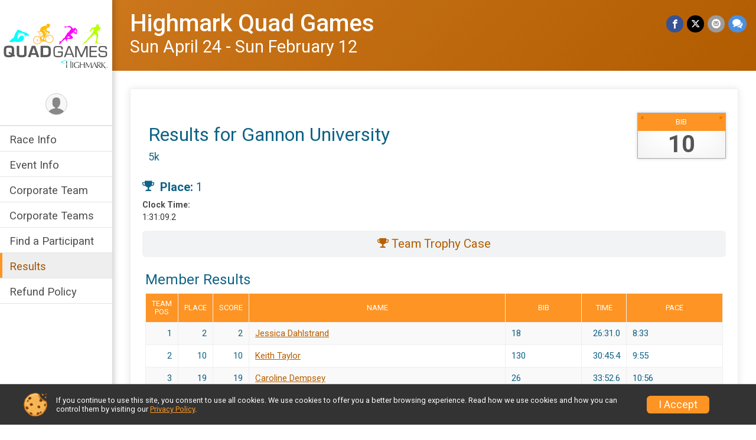

--- FILE ---
content_type: text/html; charset=utf-8
request_url: https://www.bikesignup.com/Race/Results/6598/TeamResults/TeamDetails-15201-309090
body_size: 8145
content:
<!DOCTYPE html>
<html lang="en-US">
	<head>
				<script defer="defer" src="https://cdnjs.runsignup.com/ajax/libs/webfont/1.6.28/webfontloader.js" integrity="sha512-v/wOVTkoU7mXEJC3hXnw9AA6v32qzpknvuUF6J2Lbkasxaxn2nYcl+HGB7fr/kChGfCqubVr1n2sq1UFu3Gh1w==" crossorigin="anonymous"></script>
		<link rel="preconnect" href="https://fonts.gstatic.com" />
		<link rel="preconnect" href="https://www.gstatic.com" />
		<link rel="preconnect" href="https://fonts.googleapis.com" />

				<script defer="defer" type="text/javascript" src="https://d368g9lw5ileu7.cloudfront.net/js/race/templates/raceTemplate2.min.bF405F.js"></script>		<script defer="defer" type="text/javascript" src="https://d368g9lw5ileu7.cloudfront.net/js/ui/stickyHeader.min.bLz6Mi.js"></script>
				<script defer="defer" type="text/javascript" src="https://d368g9lw5ileu7.cloudfront.net/js/components/lazyLoad.min.bLGmDc.js"></script>		
				<link rel="stylesheet" type="text/css" href="https://d368g9lw5ileu7.cloudfront.net/css/frameRaceTemplate2.scss.rsu.min.bPB8VX.css" />

		

			<meta name="viewport" content="width=device-width,initial-scale=1,shrink-to-fit=no,viewport-fit=cover" />
	<meta http-equiv="Content-Type" content="text/html;charset=utf-8" />
<meta name="verify-v1" content="pPPI9MXDo069DhV+2itqhV46AR8OWnG+NxzCulTUTns=" />
<meta name="google-site-verification" content="wFyq2zuG7IBY5ilQqEELBypyn04UZIYBgKPHrTMnTUg" />

	<link rel="canonical" href="https://www.bikesignup.com/Race/Results/6598/TeamResults/TeamDetails-15201-309090" />

			
<title>Highmark Quad Games Team Results: Gannon University</title>

	<meta property="og:url" content="https://www.bikesignup.com/Race/Results/6598/TeamResults/TeamDetails-15201-309090" />

		
	<meta property="og:title" content="Highmark Quad Games" />
	<meta name="twitter:title" content="Highmark Quad Games" />
			<meta name="keywords" content="Run, Running, Sign Up, Race Register, Race Director" />
	<meta name="description" content="The Highmark Quad Games is on Sunday April 24, 2022 to Sunday February 12, 2023. It includes the following events: Highmark Quad Games - all 4 events, Highmark Quad Games - all 4 events w/ 5k, Kids Quad - all 4 events (Short - 25 yards, 1/2 mile, 1/2 mile, 1k classic), Kids Quad - all 4 events (Long - 50 yards, 1 mile, 1 mile, 3k Classic), Quad Bike, Kids&#039; Bike (Short), Kids&#039; Bike (Long), Quad Run 5M, Quad Run 5k, Kids&#039; Run (Short), Kids&#039; Run (Long), Quad Swim, Kids&#039; Swim (Short), Kids Swim (Long), Quad Ski, Quad Snowshoe, Kids&#039; Ski (1k Classic), Kids&#039; Ski (3k Classic), Kids&#039; Ski (3k Skate), Highmark Quad Virtual, Quad Bike Virtual, Quad Run Virtual, Quad Swim Virtual, Quad Ski Virtual, Quad Kids Virtual Events, Quad Kids Virtual Bike, Quad Kids Virtual Run, Quad Kids Virtual Swim, Quad Kids Virtual Ski, and Kids Quad - all 4 events (Long - 50 yards, 1 mile, 1 mile, 3k Skate )." />
	<meta property="og:description" content="The Highmark Quad Games is on Sunday April 24, 2022 to Sunday February 12, 2023. It includes the following events: Highmark Quad Games - all 4 events, Highmark Quad Games - all 4 events w/ 5k, Kids Quad - all 4 events (Short - 25 yards, 1/2 mile, 1/2 mile, 1k classic), Kids Quad - all 4 events (Long - 50 yards, 1 mile, 1 mile, 3k Classic), Quad Bike, Kids&#039; Bike (Short), Kids&#039; Bike (Long), Quad Run 5M, Quad Run 5k, Kids&#039; Run (Short), Kids&#039; Run (Long), Quad Swim, Kids&#039; Swim (Short), Kids Swim (Long), Quad Ski, Quad Snowshoe, Kids&#039; Ski (1k Classic), Kids&#039; Ski (3k Classic), Kids&#039; Ski (3k Skate), Highmark Quad Virtual, Quad Bike Virtual, Quad Run Virtual, Quad Swim Virtual, Quad Ski Virtual, Quad Kids Virtual Events, Quad Kids Virtual Bike, Quad Kids Virtual Run, Quad Kids Virtual Swim, Quad Kids Virtual Ski, and Kids Quad - all 4 events (Long - 50 yards, 1 mile, 1 mile, 3k Skate )." />
	<meta name="twitter:description" content="The Highmark Quad Games is on Sunday April 24, 2022 to Sunday February 12, 2023. It includes the following events: Highmark Quad Games - all 4 events, Highmark Quad Games - all 4 events w/ 5k, Kids Quad - all 4 events (Short - 25 yards, 1/2 mile, 1/2 mile, 1k classic), Kids Quad - all 4 events (Long - 50 yards, 1 mile, 1 mile, 3k Classic), Quad Bike, Kids&#039; Bike (Short), Kids&#039; Bike (Long), Quad Run 5M, Quad Run 5k, Kids&#039; Run (Short), Kids&#039; Run (Long), Quad Swim, Kids&#039; Swim (Short), Kids Swim (Long), Quad Ski, Quad Snowshoe, Kids&#039; Ski (1k Classic), Kids&#039; Ski (3k Classic), Kids&#039; Ski (3k Skate), Highmark Quad Virtual, Quad Bike Virtual, Quad Run Virtual, Quad Swim Virtual, Quad Ski Virtual, Quad Kids Virtual Events, Quad Kids Virtual Bike, Quad Kids Virtual Run, Quad Kids Virtual Swim, Quad Kids Virtual Ski, and Kids Quad - all 4 events (Long - 50 yards, 1 mile, 1 mile, 3k Skate )." />
	<meta property="og:type" content="website" />
				
									
										<meta property="og:image" content="https://d368g9lw5ileu7.cloudfront.net/races/race6598-social1200x630.bEvQpP.jpg" />

										<meta property="og:image:width" content="1200" />
				<meta property="og:image:height" content="630" />
			
			<meta name="twitter:card" content="summary_large_image" />
			<meta name="twitter:image" content="https://d368g9lw5ileu7.cloudfront.net/races/race6598-social1200x630.bEvQpP.jpg" />
				<meta property="og:site_name" content="Highmark Quad Games" />

		



		<link rel="icon" href="https://d368g9lw5ileu7.cloudfront.net/img/nonversioned/favicon/runsignup/icon.png" type="image/png" /> 	<link rel="icon" href="https://d368g9lw5ileu7.cloudfront.net/img/nonversioned/favicon/runsignup/icon.svg" type="image/svg+xml" /> 
		<link rel="apple-touch-icon" href="https://d368g9lw5ileu7.cloudfront.net/img/nonversioned/favicon/runsignup/apple-touch-icon.png" /> 
	<link rel="manifest" href="https://d368g9lw5ileu7.cloudfront.net/manifest/runsignup/site.bJOg53.webmanifest" />

				
							


		
				
								<link rel="stylesheet" type="text/css" href="https://d3dq00cdhq56qd.cloudfront.net/c1.bPxM_5.bv5sla/race/6598/dce5cea2c0424eea7c0b15a166d54702/themedRaceTemplate2-otf.scss.css" />
			
				<!-- DYNAMIC_CSS_PLACEHOLDER -->

				
<link rel="stylesheet" type="text/css" href="https://iad-dynamic-assets.runsignup.com/us-east-1-src/prod/iconfonts/ee8f7e0577a3411fb0287beac2f41140/style.css" />
				
	<script type="text/javascript" src="https://cdnjs.runsignup.com/ajax/libs/jquery/3.7.1/jquery.min.js" integrity="sha512-v2CJ7UaYy4JwqLDIrZUI/4hqeoQieOmAZNXBeQyjo21dadnwR+8ZaIJVT8EE2iyI61OV8e6M8PP2/4hpQINQ/g==" crossorigin="anonymous"></script>
	<script type="text/javascript" src="https://cdnjs.runsignup.com/ajax/libs/jqueryui/1.14.1/jquery-ui.min.js" integrity="sha512-MSOo1aY+3pXCOCdGAYoBZ6YGI0aragoQsg1mKKBHXCYPIWxamwOE7Drh+N5CPgGI5SA9IEKJiPjdfqWFWmZtRA==" crossorigin="anonymous"></script>

<script type="application/json" id="sessionJsData">
{
			"csrf": "i2VtvafnA\/Y6Y8mq0hQdMd69fE43381l",
		"serverTzOffset": -18000000
}
</script>

<script type="text/javascript" src="https://d368g9lw5ileu7.cloudfront.net/js/session.min.bN4VU_.js"></script><script type="text/javascript" src="https://d368g9lw5ileu7.cloudfront.net/js/utils.min.bPhFFz.js"></script><script type="text/javascript" src="https://d368g9lw5ileu7.cloudfront.net/js/windows.min.bz27OH.js"></script>
	<script defer="defer" type="text/javascript" src="https://d368g9lw5ileu7.cloudfront.net/js/analytics/runalytics.min.bOsW8C.js"></script>	<script type="application/json" id="runalyticsData">
	{
					"raceId": 6598,
			"timezone": "America\/New_York",
				"analyticsApiBaseUrl": "https:\/\/analytics.runsignup.com\/prod\/",
		"validTrackingSources": [1,100,200,300,400,500,600],
		"validTrackingMediums": [1,200,201,202,203,204,300,400,500,501,600]
	}
	</script>


		
									


	
					<script async src="https://www.googletagmanager.com/gtag/js?id=G-EW8QY8DJRE"></script>
		<script>//<![CDATA[
			window.dataLayer = window.dataLayer || [];
			function gtag(){dataLayer.push(arguments);}
			gtag('js', new Date());
			gtag('config', "G-EW8QY8DJRE"
											);
		//]]></script>
	
															<script async src="https://www.googletagmanager.com/gtag/js?id=G-QKEVS8BTWC"></script>
		<script>//<![CDATA[
			window.dataLayer = window.dataLayer || [];
			function gtag(){dataLayer.push(arguments);}
			gtag('js', new Date());
			gtag('config', "G-QKEVS8BTWC",
				{				"domain": "www.bikesignup.com",
				"user_type": "public",
				"business_line": "BikeSignup",
				"site_type": "Race Site"				}
			);
								//]]></script>
	
				
		
					
				
				<script defer="defer" type="text/javascript" src="https://d368g9lw5ileu7.cloudfront.net/js/ui/rsuMobileNav.min.bO77bH.js"></script>	</head>
	<body data-popup-style="1">

				<a href="#mainContent" class="rsuBtn rsuBtn--xs rsuBtn--themed margin-0 rsuSkipNavLink">Skip to main content</a>

					<div id="blackOverlay" class="overlay overlayBlack"></div>



	<div id="acceptCookies" style="display: none;">
		<p>
			In order to use BikeSignup, your browser must accept cookies.  Otherwise, you will not be able to register for races or use other functionality of the website.
			However, your browser doesn't appear to allow cookies by default.
		</p>
					<p>
				<b>Click the “Accept Cookie Policy” button below to accept the use of cookies on your browser.</b>
			</p>
			<p>
				If you still see this message after clicking the link, then your browser settings are likely set to not allow cookies.
				Please try enabling cookies.  You can find instructions at <a href="https://www.whatismybrowser.com/guides/how-to-enable-cookies/auto">https://www.whatismybrowser.com/guides/how-to-enable-cookies/auto</a>.
			</p>
			<hr class="hr--gray" />
			<div class="ta-center submitBackLinks">
				<form method="post" action="/WidgetAux/AcceptCookies" target="acceptCookies">
					<button type="submit" class="rsuBtn rsuBtn--primary">Accept Cookie Policy</button>
				</form>
			</div>
				<iframe name="acceptCookies" height="0" width="0" frameborder="0" scrolling="no"></iframe>
	</div>
	<script type="text/javascript" src="https://d368g9lw5ileu7.cloudfront.net/js/acceptCookiesPopup.min.bEboUX.js"></script>


				

				
		
				
<nav class="runnerUI3Nav rsuMobileNav rsuMobileNav--left" data-focus="#rsuMobileNavCloseBtn" aria-hidden="true">
	<button type="button" id="rsuMobileNavCloseBtn" class="rsuMobileNav__closeBtn rsuBtn rsuBtn--text--white rsuBtn--padding-xs margin-t-25 margin-l-10 margin-b-0" aria-label="Close or Skip Mobile Navigation"><i class="icon icon-cross fs-md-2 margin-0" aria-hidden="true" ></i></button>
	<div class="rsuMobileNav__content">
		<ul>
											<li class="rsuMobileNav__link">
											<a href="/Race/PA/Edinboro/HighmarkQuadGames"
													>Race Info</a>
					
														</li>
												<li class="rsuMobileNav__link">
											<a href="/Race/Events/PA/Edinboro/HighmarkQuadGames"
													>Event Info</a>
					
														</li>
												<li class="rsuMobileNav__link">
											<a href="/CorporateTeams/PublicList/6598/TeamType-9420"
													>Corporate Team</a>
					
														</li>
												<li class="rsuMobileNav__link">
											<a href="/RaceGroups/6598"
													>Corporate Teams</a>
					
														</li>
												<li class="rsuMobileNav__link">
											<a href="/Race/FindARunner/?raceId=6598"
													>Find a Participant</a>
					
														</li>
												<li class="rsuMobileNav__link">
											<a href="/Race/Results/6598"
													>Results</a>
					
														</li>
												<li class="rsuMobileNav__link">
											<a href="/Race/6598/RefundPolicy"
													>Refund Policy</a>
					
														</li>
							</ul>
	</div>
</nav>

				<div class="rsuMobileNavOverlay"></div>

				<div class="rsu-template-wrapper rsuMobileNavPageContainer">

			<div id="transparencyScreen"></div>

						<div id="messages">
	
<div class="rsuMessage rsuMessage--error margin-b-15 hidden" id="errorBox">
	</div>
	
<div class="rsuMessage rsuMessage--warning margin-b-15 hidden" id="warningBox">
	</div>
	
<div class="rsuMessage rsuMessage--success margin-b-15 hidden" id="successBox">
	</div>
	

		
		
		<noscript><div class="rsuMessage rsuMessage--info margin-b-15">Your browser has JavaScript disabled.  You may experience issues registering or using other parts of the website.  Please enable JavaScript if possible.</div></noscript>
</div>

										
				
<div class="rsu-racesite-template2">
		
		
<div class="stickyHeader hidden-md-up stickyHeader--option-2" data-fixed-header="T" id="template2FixedHeader">
	<div class="stickyHeader__container container">
		<div class="stickyHeader__left">
			<button type="button" class="rsuMobileNavMenuBtn rsuMobileNavMenuBtn--sticky" aria-label="Toggle Mobile Navigation"><i class="icon icon-menu" aria-hidden="true" ></i></button>
			<div class="stickyHeader__logo  margin-r-10">
								<a href="/Race/PA/Edinboro/HighmarkQuadGames" title="Highmark Quad Games">
											<img src="https://d368g9lw5ileu7.cloudfront.net/races/race6598-logo-0.bEvQpP.png" alt="Highmark Quad Games" />
									</a>
			</div>
		</div>
		<div class="stickyHeader__actions ">
						

				
		</div>
		<div class="stickyHeader__avatar-menu  margin-l-10">
												
<button type="button" aria-label="User Menu" class="rsuCircleImg rsuCircleImg--xs "  data-rsu-menu="userRsuMenu2" style="background-image: url(https://d368g9lw5ileu7.cloudfront.net/img/user.bOhrdK.svg);"></button>
<div class="rsuMenu padding-0" id="userRsuMenu2" hidden="hidden">
	<div class="rsuMenu__content overflow-auto">
		<div class="rsuAccountMenu">
			<div class="rsuAccountMenu__header">
																					<img src="https://d368g9lw5ileu7.cloudfront.net/img/logos/logo-rsu.bIAeuH.svg"
					alt=""
					class="rsuAccountMenu__logo"
					style="width: 200px;"
				/>
			</div>
			<div class="rsuAccountMenu__content">
																		<a href="/Login" class="rsuAccountMenu__link">
						<div class="rsuAccountMenu__link__main">
							<div class="rsuAccountMenu__link__img rsuAccountMenu__link__img--signIn" aria-hidden="true"></div>
							<div class="rsuAccountMenu__link__content">
								<div class="rsuAccountMenu__link__content__title">Sign In</div>
							</div>
						</div>
					</a>

										<a href="/CreateAccount?redirect=%2FRace%2FResults%2F6598%2FTeamResults%2FTeamDetails-15201-309090" class="rsuAccountMenu__link">
						<div class="rsuAccountMenu__link__main">
							<div class="rsuAccountMenu__link__img rsuAccountMenu__link__img--createAccount" aria-hidden="true"></div>
							<div class="rsuAccountMenu__link__content">
								<div class="rsuAccountMenu__link__content__title">Create Account</div>
							</div>
						</div>
					</a>

										<a href="https://help.runsignup.com/" class="rsuAccountMenu__link" target="_blank" rel="noopener noreferrer">
						<div class="rsuAccountMenu__link__main">
							<div class="rsuAccountMenu__link__img rsuAccountMenu__link__img--help" aria-hidden="true"></div>
							<div class="rsuAccountMenu__link__content">
								<div class="rsuAccountMenu__link__content__title">Help</div>
							</div>
						</div>
					</a>
							</div>
		</div>
	</div>
</div>

<script defer="defer" type="text/javascript" src="https://d368g9lw5ileu7.cloudfront.net/js/ui/rsuMenu.min.bNnn_m.js"></script>		</div>
	</div>
</div>

				
			
<div class="head noPrint">
	<div class="head-top">
		<div class="logo-wrapper">
						<a href="/Race/PA/Edinboro/HighmarkQuadGames" aria-label="Highmark Quad Games home">
									<img src="https://d368g9lw5ileu7.cloudfront.net/races/race6598-logo-0.bEvQpP.png" alt="Highmark Quad Games home" />
							</a>
		</div>
		<div class="action-buttons">
						

				

						<div class="template-avatar-menu d-inline-block">
				
<button type="button" aria-label="User Menu" class="rsuCircleImg rsuCircleImg--xs " data-position-fixed="T" data-rsu-menu="userRsuMenu" style="background-image: url(https://d368g9lw5ileu7.cloudfront.net/img/user.bOhrdK.svg);"></button>
<div class="rsuMenu padding-0" id="userRsuMenu" hidden="hidden">
	<div class="rsuMenu__content overflow-auto">
		<div class="rsuAccountMenu">
			<div class="rsuAccountMenu__header">
																					<img src="https://d368g9lw5ileu7.cloudfront.net/img/logos/logo-rsu.bIAeuH.svg"
					alt=""
					class="rsuAccountMenu__logo"
					style="width: 200px;"
				/>
			</div>
			<div class="rsuAccountMenu__content">
																		<a href="/Login" class="rsuAccountMenu__link">
						<div class="rsuAccountMenu__link__main">
							<div class="rsuAccountMenu__link__img rsuAccountMenu__link__img--signIn" aria-hidden="true"></div>
							<div class="rsuAccountMenu__link__content">
								<div class="rsuAccountMenu__link__content__title">Sign In</div>
							</div>
						</div>
					</a>

										<a href="/CreateAccount?redirect=%2FRace%2FResults%2F6598%2FTeamResults%2FTeamDetails-15201-309090" class="rsuAccountMenu__link">
						<div class="rsuAccountMenu__link__main">
							<div class="rsuAccountMenu__link__img rsuAccountMenu__link__img--createAccount" aria-hidden="true"></div>
							<div class="rsuAccountMenu__link__content">
								<div class="rsuAccountMenu__link__content__title">Create Account</div>
							</div>
						</div>
					</a>

										<a href="https://help.runsignup.com/" class="rsuAccountMenu__link" target="_blank" rel="noopener noreferrer">
						<div class="rsuAccountMenu__link__main">
							<div class="rsuAccountMenu__link__img rsuAccountMenu__link__img--help" aria-hidden="true"></div>
							<div class="rsuAccountMenu__link__content">
								<div class="rsuAccountMenu__link__content__title">Help</div>
							</div>
						</div>
					</a>
							</div>
		</div>
	</div>
</div>

			</div>
		</div>
	</div>
	<div class="head-lower">
		<div class="race-navigation">
			<nav class="runnerUI3Nav">
				<ul class="vertical-menu">
																
	<li class=" ">
					<a href="/Race/PA/Edinboro/HighmarkQuadGames"
							>
				Race Info
			</a>
		
					</li>
											
	<li class=" ">
					<a href="/Race/Events/PA/Edinboro/HighmarkQuadGames"
							>
				Event Info
			</a>
		
					</li>
											
	<li class=" ">
					<a href="/CorporateTeams/PublicList/6598/TeamType-9420"
							>
				Corporate Team
			</a>
		
					</li>
											
	<li class=" ">
					<a href="/RaceGroups/6598"
							>
				Corporate Teams
			</a>
		
					</li>
											
	<li class=" ">
					<a href="/Race/FindARunner/?raceId=6598"
							>
				Find a Participant
			</a>
		
					</li>
											
	<li class="current ">
					<a href="/Race/Results/6598"
							>
				Results
			</a>
		
					</li>
											
	<li class=" ">
					<a href="/Race/6598/RefundPolicy"
							>
				Refund Policy
			</a>
		
					</li>
									</ul>
			</nav>
		</div>
	</div>
</div>
		<div class="left-nav-wrapper noPrint" >
																
<div class="race-branding-interior ">
	<div class="container">
		<div class="p-rel race-details flex-parent flex-responsive flex-space-between  ">
			<div class="flex-2">
								<h1 class="runnerUITitle " >
											<a href="/Race/PA/Edinboro/HighmarkQuadGames">Highmark Quad Games</a>
																			</h1>

								<div class="race-date">
										
																				Sun April 24 - Sun February 12
									
							</div>

								<div class="race-location">
										
														</div>
			</div>

						<div class="race-socialshare margin-t-15">
				<div class="shareLinks">
																		




		
												
						






<div class="rsuSocialMediaBtnGroup padding-10">
		<button type="button" class="rsuSocialMediaBtn icon icon-facebook rsuSocialMediaBtn--fb rsuSocialMediaBtn--small" aria-label="Share on Facebook"
		data-share-type="facebook"
		data-url=""
	>
	</button>
	
		<button type="button" class="rsuSocialMediaBtn icon icon-twitter-x rsuSocialMediaBtn--tw rsuSocialMediaBtn--small" data-share-type="twitter" data-popup-id-prefix="raceShareLink" aria-label="Share on Twitter"></button>
	
	<div id="raceShareLink-socialSharePopup-twitter" hidden="hidden" data-append-url="true">
		<div class="formInput margin-t-15">
			<label class="formInput__label margin-t-5" for="socialShareTwitterMessage">Enter your Tweet</label>
			<textarea rows="5" cols="100" class="noTinyMce margin-t-5" id="socialShareTwitterMessage" placeholder="Your Message" required="required">	Check out this race! </textarea>
		</div>

				<div data-action="post">
			<div class="ta-center submitBackLinks">
				<a href="#" rel="me" target="_blank" class="submit rsuBtn rsuBtn--twitter margin-0"><i class="icon icon-twitter-x margin-r-10" aria-hidden="true" ></i> Tweet</a>
			</div>
		</div>
	</div>

				<button type="button" class="rsuSocialMediaBtn icon icon-mail4 rsuSocialMediaBtn--gray rsuSocialMediaBtn--small" aria-label="Share via Email"
		data-share-type="email"
		data-default-recipient=""
		data-email-subject="Check out this race!"
		data-email-body="Check out this race!"
		data-append-current-url="true"
	>
	</button>
		<button type="button" class="rsuSocialMediaBtn icon icon-bubbles2 rsuSocialMediaBtn--sms rsuSocialMediaBtn--small" data-share-type="sms" data-popup-id-prefix="raceShareLink" aria-label="Share through Text"></button>
	
		<div id="raceShareLink-socialSharePopup-sms" hidden="hidden" data-append-url="true">
		<div class="formInput margin-t-15">
			<label class="formInput__label" for="socialShareSmsMessage">Enter your message</label>
			<textarea rows="5" cols="100" class="noTinyMce margin-t-5" id="socialShareSmsMessage" placeholder="Your Message" required="required">Check out this race!</textarea>
		</div>
		<p class="padding-0 ta-center fs-xs-2">Please be advised that utilizing this text feature may result in additional SMS and data charges from your mobile service provider. </p>
		<div data-action="send">
			<div class="ta-center submitBackLinks">
				<a href="" class="submit rsuBtn rsuBtn--twitter margin-0"><i class="icon icon-bubble" aria-hidden="true" ></i> Send Text</a>
			</div>
		</div>
	</div>
</div>

<script defer="defer" type="text/javascript" src="https://d368g9lw5ileu7.cloudfront.net/js/rsuSocialMediaButtons.min.bMZnZw.js"></script>															</div>
			</div>
		</div>
	</div>

		
	<span class="hero-opacity"></span>
</div>
						
						
			<script type="application/ld+json">{"@context":"http:\/\/schema.org","@type":"SportsEvent","additionalType":"Product","name":"Highmark Quad Games","location":{"@type":"Place","name":"Edinboro","address":{"@type":"PostalAddress","streetAddress":"Highland Park Rd","addressLocality":"Edinboro","postalCode":"16412","addressRegion":"PA","addressCountry":"US"}},"startDate":"2022-04-24T00:00:00-04:00","endDate":"2023-02-12T17:59:59-05:00","description":"Join us for the Annual Highmark QUAD Games!\r\nFun for the whole family\r\nSince they began in 1983, the Highmark QUAD Games have been the region\u2019s premier fitness program with four year-round events designed to keep you and your family in great shape. For more than 30 years, the Highmark QUAD Games has offered this one-of-a-kind, fun and unique way for community members to have a greater hand in their health.\r\nEvents are designed for participants of all levels. For those interested in testing their athletic skills, the Highmark QUAD offers a competitor level with timed results and event awards. For those looking for a fun way to stay healthy all year, the Healthy Lifestyle Category lists all results alphabetically and encourages you to approach the Highmark QUAD and its four events as short-term fitness goals that bring variety and fun to your physical activity.\r\nWhile the Highmark QUAD Games have made a number of area athletes household names, thousands of others have learned to cross-country ski, swim, cycle a\u2026","url":"https:\/\/www.bikesignup.com\/Race\/Results\/6598\/TeamResults\/TeamDetails-15201-309090","image":"https:\/\/d368g9lw5ileu7.cloudfront.net\/frontend\/img\/raceBannerImgs\/turtleBeach.jpg","organizer":{"@type":"Organization","name":"Highmark Quad Games","url":"https:\/\/www.bikesignup.com\/"}}</script>

								</div>
	
	<div class="left-nav-wrapper" >
								
						
				<div class="race-content">
			<div class="container">
				<div class="bs4-row no-gutters">
					<div class="col-md-12">
						<main id="mainContent">
														
							
<div class="rsuTile padding-20">
	<div class="bs4-row no-gutters margin-t-20">
		<div class="col-sm-12 col-md-8 padding-0">
			<div class="rsuCircleImgGroup">
								<div class="rsuCircleImgGroup__details">
					<h2 class="fs-lg-2">
						Results for Gannon University
					</h2>
					<h5>5k</h5>
				</div>
			</div>

							<div class="margin-b-10">
					<span class="d-inline-block fs-md-2">
						<i class="icon icon-trophy margin-r-5" aria-hidden="true" ></i> <b>Place:</b> 1
					</span>
									</div>
				<dl class="dataList margin-b-5">
											<div>
							<dt>Clock Time:</dt>
							<dd>1:31:09.2</dd>
						</div>
																																							</dl>
					</div>
		<div class="col-sm-12 col-md-4 padding-0 ta-right">
										<div class="bibDisplay">
					<div class="bibDisplay__header">
						<div class="hole"></div>
						<div class="hole f-right"></div>
						<span class="bibDisplay__bibTitle">Bib</span>
					</div>
					<span class="bibDisplay__bibNum">10</span>
				</div>
					</div>
	</div>

				<div class="rsuWell rsuWell--light rounded-6 padding-0 user-trophy-case-btn">
			<a href="/Race/Results/6598/Milestones/TeamTrophyCase-309090" class="rsuBtn rsuBtn--text-whitebg rsuBtn--md padding-0 width-100">
				<i class="icon icon-trophy margin-r-0" aria-hidden="true" ></i> Team Trophy Case
			</a>
		</div>
				<div class="margin-t-20" hidden="hidden">
						
						
						
						
										<div>
														</div>
									<hr/>
		</div>

												
							<div class="margin-tb-25 margin-lr-5">
				<h3>Member Results</h3>
				<table class="data-display-4">
					<thead>
						<tr>
															<th style="width: 50px;">Team Pos</th>
															<th style="width: 50px;">Place</th>
															<th style="width: 50px;">Score</th>
															<th >Name</th>
															<th >Bib</th>
															<th style="width: 75px;">Time</th>
															<th >Pace</th>
													</tr>
					</thead>
					<tbody>
													<tr>
																	<td class="ta-right">
																					1
																			</td>
																	<td class="ta-right">
																					2
																			</td>
																	<td class="ta-right">
																					2
																			</td>
																	<td >
																																<a href="/Race/Results/6598/IndividualResult/SYBb?resultSetId=340390#U58393104">Jessica Dahlstrand</a>
																			</td>
																	<td >
																					18
																			</td>
																	<td class="ta-right">
																					26:31.0
																			</td>
																	<td >
																					8:33
																			</td>
															</tr>
													<tr>
																	<td class="ta-right">
																					2
																			</td>
																	<td class="ta-right">
																					10
																			</td>
																	<td class="ta-right">
																					10
																			</td>
																	<td >
																																<a href="/Race/Results/6598/IndividualResult/SYBb?resultSetId=340390#U45306399">Keith Taylor</a>
																			</td>
																	<td >
																					130
																			</td>
																	<td class="ta-right">
																					30:45.4
																			</td>
																	<td >
																					9:55
																			</td>
															</tr>
													<tr>
																	<td class="ta-right">
																					3
																			</td>
																	<td class="ta-right">
																					19
																			</td>
																	<td class="ta-right">
																					19
																			</td>
																	<td >
																																<a href="/Race/Results/6598/IndividualResult/SYBb?resultSetId=340390#U50847162">Caroline Dempsey</a>
																			</td>
																	<td >
																					26
																			</td>
																	<td class="ta-right">
																					33:52.6
																			</td>
																	<td >
																					10:56
																			</td>
															</tr>
													<tr>
																	<td class="ta-right">
																					4
																			</td>
																	<td class="ta-right">
																					31
																			</td>
																	<td class="ta-right">
																					31
																			</td>
																	<td >
																																<a href="/Race/Results/6598/IndividualResult/SYBb?resultSetId=340390#U45174653">Linda Mukina Felker</a>
																			</td>
																	<td >
																					101
																			</td>
																	<td class="ta-right">
																					39:20.6
																			</td>
																	<td >
																					12:41
																			</td>
															</tr>
													<tr>
																	<td class="ta-right">
																					5
																			</td>
																	<td class="ta-right">
																					34
																			</td>
																	<td class="ta-right">
																					34
																			</td>
																	<td >
																																<a href="/Race/Results/6598/IndividualResult/SYBb?resultSetId=340390#U45306431">Mary Jean Taylor</a>
																			</td>
																	<td >
																					131
																			</td>
																	<td class="ta-right">
																					44:27.6
																			</td>
																	<td >
																					14:21
																			</td>
															</tr>
													<tr>
																	<td class="ta-right">
																					6
																			</td>
																	<td class="ta-right">
																					35
																			</td>
																	<td class="ta-right">
																					35
																			</td>
																	<td >
																																<a href="/Race/Results/6598/IndividualResult/SYBb?resultSetId=340390#U58444031">Tim Hoover</a>
																			</td>
																	<td >
																					59
																			</td>
																	<td class="ta-right">
																					44:30.2
																			</td>
																	<td >
																					14:21
																			</td>
															</tr>
													<tr>
																	<td class="ta-right">
																					7
																			</td>
																	<td class="ta-right">
																					38
																			</td>
																	<td class="ta-right">
																					38
																			</td>
																	<td >
																																<a href="/Race/Results/6598/IndividualResult/SYBb?resultSetId=340390#U52429629">Denise Golden</a>
																			</td>
																	<td >
																					180
																			</td>
																	<td class="ta-right">
																					46:36.0
																			</td>
																	<td >
																					15:02
																			</td>
															</tr>
											</tbody>
				</table>
			</div>
			
		<div class="submitBackLinks">
		<a href="/Race/Results/6598/TeamResults#set:15201" class="rsuBtn rsuBtn--primary rsuBtn--sm">Back to Team Results</a>
	</div>
</div>

<script defer="defer" type="text/javascript" src="https://d368g9lw5ileu7.cloudfront.net/js/ui/expando.min.bObPAI.js"></script><script defer="defer" type="text/javascript" src="https://d368g9lw5ileu7.cloudfront.net/js/raceGroups/teamPhotoAlbumManagement.min.bGaHxp.js"></script>						</main>
					</div>
									</div>
			</div>
		</div>

				
<div class="race-footer noPrint">
		

		
	<div class="bs4-row no-gutters race-footer-navigation">
		<div class="col-md-12">
			<div class="container">
				<div class="bs4-row foot-nav-column no-gutters">
																<div class="col-md-3 col-sm-3 race-footer-logo">
							<div class="race-logo-footer">
								<span class="footer-scale">
																		
																												<img src="https://d368g9lw5ileu7.cloudfront.net/races/race6598-logo-0.bEvQpP.png" alt="Highmark Quad Games" />
																	</span>
							</div>
						</div>
					
																							<div class="col-md-3 col-sm-3 foot-nav-items">
								<ul>
																																																															<li>
													<a href="/Race/PA/Edinboro/HighmarkQuadGames" class="foot-nav-item">Race Info</a>
												</li>
																																																																																				<li>
													<a href="/RaceGroups/6598" class="foot-nav-item">Corporate Teams</a>
												</li>
																																																																																				<li>
													<a href="/Race/6598/RefundPolicy" class="foot-nav-item">Refund Policy</a>
												</li>
																																						</ul>
							</div>
													<div class="col-md-3 col-sm-3 foot-nav-items">
								<ul>
																																																															<li>
													<a href="/Race/Events/PA/Edinboro/HighmarkQuadGames" class="foot-nav-item">Event Info</a>
												</li>
																																																																																				<li>
													<a href="/Race/FindARunner/?raceId=6598" class="foot-nav-item">Find a Participant</a>
												</li>
																																						</ul>
							</div>
													<div class="col-md-3 col-sm-3 foot-nav-items">
								<ul>
																																																															<li>
													<a href="/CorporateTeams/PublicList/6598/TeamType-9420" class="foot-nav-item">Corporate Team</a>
												</li>
																																																																																				<li>
													<a href="/Race/Results/6598" class="foot-nav-item">Results</a>
												</li>
																																						</ul>
							</div>
															</div>
			</div>
		</div>
	</div>

	<div class="bs4-row no-gutters race-copyright">
				<div class="col-md-12">
													<footer>
											<span class="copyrightText">Powered by BikeSignup, &copy; 2026</span>
					
																																				<span class="alignRight margin-r-15">
							<a href="/Race/6598/PrivacyPolicy">Privacy Policy</a> |
							<a id="footerContactLink" href="/Race/Info/PA/Edinboro/HighmarkQuadGames#contactFormSection" target="_blank" rel="noopener noreferrer">Contact This Race</a>
						</span>
									</footer>
								</div>
	</div>
</div>

	<script defer="defer" src="https://cdnjs.runsignup.com/ajax/libs/popper.js/2.11.8/umd/popper.min.js" integrity="sha512-TPh2Oxlg1zp+kz3nFA0C5vVC6leG/6mm1z9+mA81MI5eaUVqasPLO8Cuk4gMF4gUfP5etR73rgU/8PNMsSesoQ==" crossorigin="anonymous"></script>
	<script defer="defer" src="https://cdnjs.runsignup.com/ajax/libs/tippy.js/6.3.7/tippy.umd.min.js" integrity="sha512-2TtfktSlvvPzopzBA49C+MX6sdc7ykHGbBQUTH8Vk78YpkXVD5r6vrNU+nOmhhl1MyTWdVfxXdZfyFsvBvOllw==" crossorigin="anonymous"></script>

					</div>
</div>
			
						
		</div>

				




														



<div id="cookiePolicyPopup" class="drawer drawer--bottom">
	<div class="drawer__content flex-parent flex-responsive align-items-center">
		<img src="https://d368g9lw5ileu7.cloudfront.net/img/frontend2018/cookie-img.bFehfM.png" width="40" height="40" alt="" class="margin-r-15 margin-r-0-medium-down hidden-phone" />
				<div class="flex-2 margin-r-15 hidden-md-down">
			<p class="fs-xs-2 margin-0 padding-tb-5 lh-initial">
				If you continue to use this site, you consent to use all cookies. We use cookies to offer you a better browsing experience. Read how we use cookies and how you can control them by visiting our <a href="/About-Us/Privacy-Policy" target="_blank">Privacy Policy</a>.
			</p>
		</div>
				<div class="flex-2 hidden-md-up">
			<p class="fs-sm-1 margin-0 padding-tb-5 lh-initial">
				If you continue to use this site, you consent to use all cookies. <button type="button" class="rsuExpando bkg-none border-0 color-inherit fs-sm-1" data-content-id="cookieMsg" aria-controls="cookieMsg">Learn More</button>
			</p>
			<div class="rsuExpando__content" id="cookieMsg" aria-expanded="false" hidden="hidden">
				<p class="fs-xs-2 margin-0">We use cookies to offer you a better browsing experience. Read how we use cookies and how you can control them by visiting our <a href="/About-Us/Privacy-Policy" target="_blank">Privacy Policy</a>.</p>
			</div>
		</div>
				<button type="button" class="rsuBtn rsuBtn--secondary rsuBtn--sm">I Accept</button>
	</div>
</div>

<script defer="defer" type="text/javascript" src="https://d368g9lw5ileu7.cloudfront.net/js/frontend.min.bOuWg-.js"></script>						

																			
		
		
		
		
		
		
		
		
		
		
		
			
						
				
		
		
		
		
		
		
		
				
		
		
		
		
			
									
				
	</body>
</html>


--- FILE ---
content_type: text/javascript
request_url: https://d368g9lw5ileu7.cloudfront.net/js/raceGroups/teamPhotoAlbumManagement.min.bGaHxp.js
body_size: 43
content:
var TeamPhotoAlbumManagement={showMorePhotoAlbums:function(){$(".showMoreTeamPhotoAlbum").prop("hidden",!1);$(".viewAllPhotoAlbums").prop("hidden",!0)}};

//55c59e76e4357abcf48c36131f503f83
